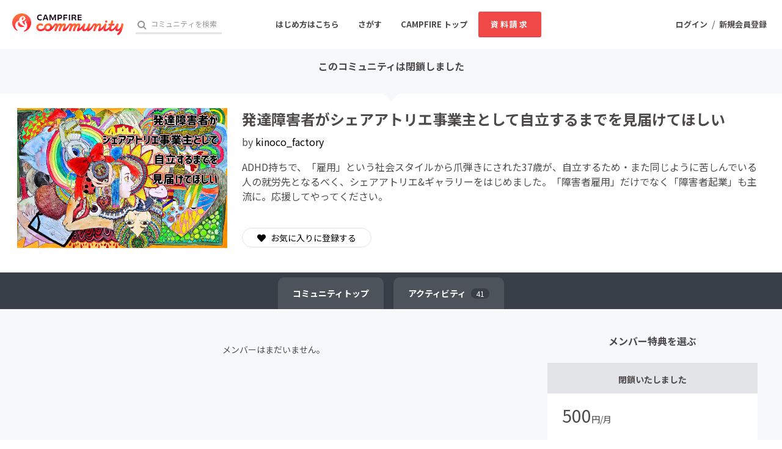

--- FILE ---
content_type: application/javascript
request_url: https://static.camp-fire.jp/assets/change_money_unit-6d87c47953d5890b05e24b09a46f5ceed96ff0f4c68bd76b2b9f0eec670a76a3.js
body_size: -363
content:
$(function(){var a=window.navigator.languages&&window.navigator.languages[0]||window.navigator.language||window.navigator.userLanguage||window.navigator.browserLanguage,n;"ja"!==a&&"ja-JP"!==a&&$('[data-js="money-unit"]').each(function(){var a=$(this).html();$(this).html(a.replace(/\u5186/g,"JPY"))})});